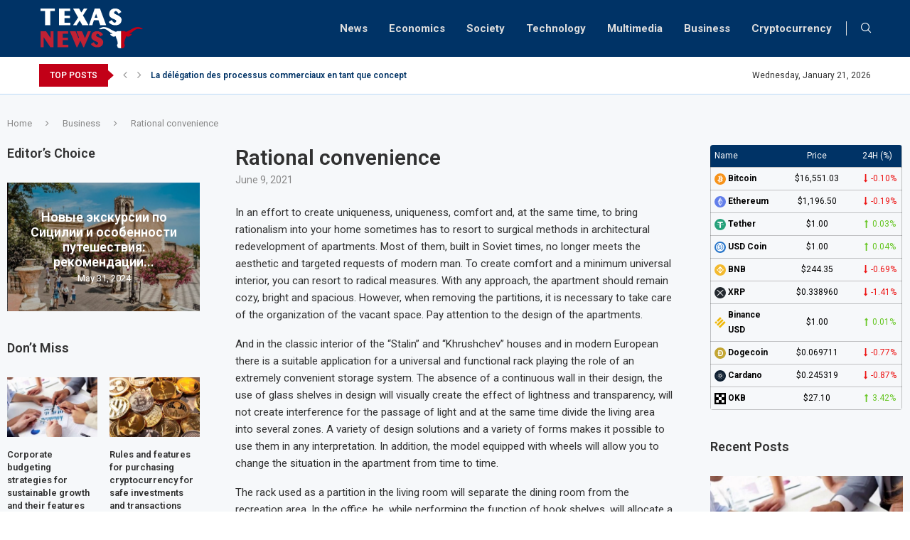

--- FILE ---
content_type: text/css
request_url: https://texasnewsjobs.com/wp-content/uploads/elementor/css/post-1420.css?ver=1661373206
body_size: 254
content:
.elementor-1420 .elementor-element.elementor-element-ae938ee > .elementor-container{max-width:1430px;}.elementor-1420 .elementor-element.elementor-element-ae938ee > .elementor-container > .elementor-column > .elementor-widget-wrap{align-content:center;align-items:center;}.elementor-1420 .elementor-element.elementor-element-ae938ee:not(.elementor-motion-effects-element-type-background), .elementor-1420 .elementor-element.elementor-element-ae938ee > .elementor-motion-effects-container > .elementor-motion-effects-layer{background-color:#003366;}.elementor-1420 .elementor-element.elementor-element-ae938ee{transition:background 0.3s, border 0.3s, border-radius 0.3s, box-shadow 0.3s;padding:30px 0px 30px 0px;}.elementor-1420 .elementor-element.elementor-element-ae938ee > .elementor-background-overlay{transition:background 0.3s, border-radius 0.3s, opacity 0.3s;}.elementor-1420 .elementor-element.elementor-element-a8590cb > .elementor-element-populated{padding:0px 0px 0px 0px;}.elementor-1420 .elementor-element.elementor-element-6cd86aa{color:#A2A2A2;}.elementor-1420 .elementor-element.elementor-element-6cd86aa > .elementor-widget-container{padding:0px 0px 0px 15px;}@media(max-width:1024px){.elementor-1420 .elementor-element.elementor-element-6cd86aa > .elementor-widget-container{padding:0px 0px 0px 10px;}}